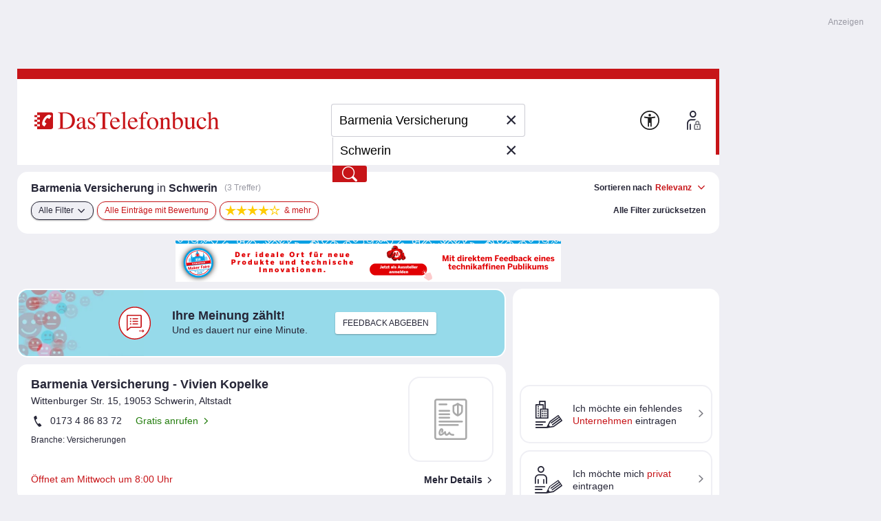

--- FILE ---
content_type: text/html; charset=UTF-8
request_url: https://web-ads.10sq.net/get/?adid=522392605%2C522392553%2C502552957%2C423757564%2C522392710&fmt=iframe-adslot&slot=tb-context-ad-inline&wu=&ws=&sc=tb&subsc=112&kw=Barmenia+Versicherung&cat=&loc=&an=&av=&evid=20260127205433--41612&ei=utf-8
body_size: 2362
content:
<!DOCTYPE html>
<html lang="de">

<head>
   <meta name="viewport" content="width=device-width, user-scalable=yes">
   <meta http-equiv="Content-Type" content="text/html; charset=utf-8">

   <meta name="description" content="">
   <meta name="keywords" content="">
   <meta name="robots" content="noindex,noarchive,nofollow">

   <title></title>

	<!-- Flickity -->
    <link rel="stylesheet" href="https://web-ads.10sq.net/contextAds/css/flickity.min.css">
    <script src="https://web-ads.10sq.net/contextAds/js/flickity.pkgd.min.js"></script>
		
	<style>
        body {
            margin:5px auto 0;
            padding: 0;
            position: relative;
        }
        .flickity-button {
            position: absolute;
            top:-5px;
            height:160px;
            width: 30px;
            display: flex;
            justify-content: center;
            align-items: center;
            color:#262637;
            border-radius: 0;
            background:#fff;
            padding:0;
            transform: none;
            opacity: 1!important;
        }
        .previous {
            left:0!important;
        }
        .next {
            right:0!important;
        }
        .navi img {
            width:20px;
            height: 20px;
        }
        .tsq_contextad .flickity-viewport {
            padding-top: 5px;
            margin-top: -5px;
        }
        .tsq_contextad .flickity-slider, .tsq_contextad:not(.flickity-enabled) {
            display: flex;
            justify-content: center;
            position: relative;
            margin:0 35px;
        }
        .tsq_contextad .flickity-slider > div, .tsq_contextad:not(.flickity-enabled) > div {
            position: relative;
            margin: 0 5px;
        }
        .flag {
            position: absolute;
            background: #fff;
            color: #999;
            font-family: Arial, sans-serif;
            font-size: 11px;
            padding: 0 4px;
            margin: -5px 0 0 10px;
        }
        iframe {
            width:250px;
            height:150px;
            border: none;
            vertical-align: top;
        }
        @media screen and (min-width: 1110px ) {
            body {
                width: 1100px;
            }
        }
        @media screen and (max-width: 1109px){
            body {
                width: 840px;
            }
        }
        @media screen and (max-width: 849px){
            body {
                width: 580px;
            }
        }
    </style>
</head>

<body>
	<div class="tsq_contextad">
		<div id="Ads4cRCCTX0">
			<span class="flag">Anzeige</span>
			<iframe src="https://web-ads.10sq.net/get/?adid=522392605&amp;fmt=iframe-solo&amp;slot=tb-context-ad-inline&amp;wu=&amp;ws=&amp;sc=tb&amp;subsc=&amp;kw=Barmenia+Versicherung&amp;cat=&amp;loc=&amp;an=&amp;av=&amp;evid=20260127205433--40801&amp;ei=utf-8" width="300" height="150" frameborder="0" scrolling="no" marginwidth="0" marginheight="0" style="margin:0; padding:0; border:none; overflow:hidden"></iframe>
<img src="https://web-ads.10sq.net/track/view/?id=522392605&amp;adn=Kontextbanner%2B-%2BBauer%2BDachdeckerei%2Bu.%2BZimmerei&amp;acid=129&amp;cuid=-Z-1-fmyi-ezym7gdfejwc6fwb&amp;orid=-Z-1-bxxq-p2icpc4hojbbqivqcdxlxxxwqvywgjha2nxmxzespntq&amp;slot=tb-context-ad-inline&amp;wu=&amp;ws=&amp;sc=tb&amp;subsc=&amp;kw=Barmenia+Versicherung&amp;cat=&amp;loc=&amp;an=&amp;av=&amp;evid=20260127205433--40801&amp;ei=utf-8" alt="" width="1" height="1" style="position:absolute" />

		</div>
		<div id="Ads4cRCCTX1">
			<span class="flag">Anzeige</span>
			<iframe src="https://web-ads.10sq.net/get/?adid=522392553&amp;fmt=iframe-solo&amp;slot=tb-context-ad-inline&amp;wu=&amp;ws=&amp;sc=tb&amp;subsc=&amp;kw=Barmenia+Versicherung&amp;cat=&amp;loc=&amp;an=&amp;av=&amp;evid=20260127205433--40801&amp;ei=utf-8" width="300" height="150" frameborder="0" scrolling="no" marginwidth="0" marginheight="0" style="margin:0; padding:0; border:none; overflow:hidden"></iframe>
<img src="https://web-ads.10sq.net/track/view/?id=522392553&amp;adn=Kontextbanner%2B-%2BThomas%2BWiechmann%2BTaxi&amp;acid=129&amp;cuid=-Z-1-fiky-ey6jckdk4le6gfkn&amp;orid=-Z-1-ehsq-koahzc56qjrrr3najhxiqdtdqxcfgp7a73pipyhszppa&amp;slot=tb-context-ad-inline&amp;wu=&amp;ws=&amp;sc=tb&amp;subsc=&amp;kw=Barmenia+Versicherung&amp;cat=&amp;loc=&amp;an=&amp;av=&amp;evid=20260127205433--40801&amp;ei=utf-8" alt="" width="1" height="1" style="position:absolute" />

		</div>
		<div id="Ads4cRCCTX2">
			<span class="flag">Anzeige</span>
			<iframe src="https://web-ads.10sq.net/get/?adid=502552957&amp;fmt=iframe-solo&amp;slot=tb-context-ad-inline&amp;wu=&amp;ws=&amp;sc=tb&amp;subsc=&amp;kw=Barmenia+Versicherung&amp;cat=&amp;loc=&amp;an=&amp;av=&amp;evid=20260127205433--40801&amp;ei=utf-8" width="300" height="150" frameborder="0" scrolling="no" marginwidth="0" marginheight="0" style="margin:0; padding:0; border:none; overflow:hidden"></iframe>
<img src="https://web-ads.10sq.net/track/view/?id=502552957&amp;adn=Kontextbanner%2B-%2BZ%25FChlke-Raatz%2BKerstin%2BSteuerberaterin&amp;acid=129&amp;cuid=-Z-1-zjq-siu7pb3onflsedbr&amp;orid=-Z-1-ergy-kmbkam56ns32b3lw7vtiredptxcm3g4i7yime7hhil7q&amp;slot=tb-context-ad-inline&amp;wu=&amp;ws=&amp;sc=tb&amp;subsc=&amp;kw=Barmenia+Versicherung&amp;cat=&amp;loc=&amp;an=&amp;av=&amp;evid=20260127205433--40801&amp;ei=utf-8" alt="" width="1" height="1" style="position:absolute" />

		</div>
		<div id="Ads4cRCCTX3">
			<span class="flag">Anzeige</span>
			<iframe src="https://web-ads.10sq.net/get/?adid=423757564&amp;fmt=iframe-solo&amp;slot=tb-context-ad-inline&amp;wu=&amp;ws=&amp;sc=tb&amp;subsc=&amp;kw=Barmenia+Versicherung&amp;cat=&amp;loc=&amp;an=&amp;av=&amp;evid=20260127205433--40801&amp;ei=utf-8" width="300" height="150" frameborder="0" scrolling="no" marginwidth="0" marginheight="0" style="margin:0; padding:0; border:none; overflow:hidden"></iframe>
<img src="https://web-ads.10sq.net/track/view/?id=423757564&amp;adn=Kontextbanner%2B-%2BAutoteile%2BWilke%2Be.K.&amp;acid=129&amp;cuid=-Z-1-bcui-flxdhgcwhcade4uf&amp;orid=-Z-1-bqai-p3zr5a4htpqxaiuhln3lxgifrvyr5qky2s4zy3utin4a&amp;slot=tb-context-ad-inline&amp;wu=&amp;ws=&amp;sc=tb&amp;subsc=&amp;kw=Barmenia+Versicherung&amp;cat=&amp;loc=&amp;an=&amp;av=&amp;evid=20260127205433--40801&amp;ei=utf-8" alt="" width="1" height="1" style="position:absolute" />

		</div>
		<div id="Ads4cRCCTX4">
			<span class="flag">Anzeige</span>
			<iframe src="https://web-ads.10sq.net/get/?adid=522392710&amp;fmt=iframe-solo&amp;slot=tb-context-ad-inline&amp;wu=&amp;ws=&amp;sc=tb&amp;subsc=&amp;kw=Barmenia+Versicherung&amp;cat=&amp;loc=&amp;an=&amp;av=&amp;evid=20260127205433--40801&amp;ei=utf-8" width="300" height="150" frameborder="0" scrolling="no" marginwidth="0" marginheight="0" style="margin:0; padding:0; border:none; overflow:hidden"></iframe>
<img src="https://web-ads.10sq.net/track/view/?id=522392710&amp;adn=Kontextbanner%2B-%2BLENZ%2BHYGIENE%2BGmbH%2BHolzschutz%2BSch%25E4dlingsbek%25E4mpfung&amp;acid=129&amp;cuid=-Z-1-mda-k75wofgmli4pe6v7&amp;orid=-Z-1-hyry-mcn2kmzningkbnepqztkkmlmtwjznsuihhdue67cnt5a&amp;slot=tb-context-ad-inline&amp;wu=&amp;ws=&amp;sc=tb&amp;subsc=&amp;kw=Barmenia+Versicherung&amp;cat=&amp;loc=&amp;an=&amp;av=&amp;evid=20260127205433--40801&amp;ei=utf-8" alt="" width="1" height="1" style="position:absolute" />

		</div>

	</div>
	<script>
    var flkty = undefined;
    function updateFlkty ()
    {
        /* >= 1110: 4
         * 850 - 1109: 3
         * < 850: 2
         */
        var innerWidth = window.innerWidth,
              elementCount = document.querySelectorAll("iframe").length;
        if((innerWidth >= 1110 && elementCount > 4)
              || (innerWidth < 850 && elementCount > 2)
              || (innerWidth >= 850 && innerWidth < 1110 && elementCount > 3))
        {
            //console.log(window.innerWidth + " - " + document.querySelectorAll("iframe").length);
            flkty = new Flickity(".tsq_contextad", {
                cellAlign: 'left',
                wrapAround: true,
                pageDots: false
            });
        }
        else
        {
            if(flkty !== undefined)
                flkty.destroy();
        }
    }

    window.addEventListener("resize", updateFlkty);

    updateFlkty();

</script>
</body>
</html>


--- FILE ---
content_type: text/html; charset=UTF-8
request_url: https://web-ads.10sq.net/get/?adid=522392605&fmt=iframe-solo&slot=tb-context-ad-inline&wu=&ws=&sc=tb&subsc=&kw=Barmenia+Versicherung&cat=&loc=&an=&av=&evid=20260127205433--40801&ei=utf-8
body_size: 997
content:
<!DOCTYPE html>
<html lang="de">
<head>
  <base href="https://web-ads.10sq.net/media/tb/0129/522392606-Bauer_Dachdeckerei_u_Zimmerei/522388551-Context-0000-907310555.html"><!--[if IE]></base><![endif]-->
    <meta charset="UTF-8">
    <meta name="format-detection" content="telephone=no">
    <title>Kontext Banner Template</title>
    <link rel="stylesheet" href="https://www.addira.net/contextAds/css/tb-context-ad-listing.css">
    <script src="https://www.addira.net/contextAds/js/jquery-3.2.1.min.js"></script>
    <script>
        var clickTag = "https:\x2f\x2fweb-ads.10sq.net\x2fjump\x2f?to\x26id\x3d522392605\x26slot\x3dtb-context-ad-inline\x26wu\x3d\x26ws\x3d\x26sc\x3dtb\x26subsc\x3d\x26kw\x3dBarmenia+Versicherung\x26cat\x3d\x26loc\x3d\x26an\x3d\x26av\x3d\x26evid\x3d20260127205434--39355\x26ei\x3dutf-8";
        $(document).click(function () {
            window.open(clickTag, "_blank");
        });
    </script>
</head>


<body class="hasImage null null null">
<h1 class="businessName">Bauer Dachdeckerei u. Zimmerei</h1>
<div class="contact">
    <span  class="street"><span class="streetName">Püttelkower Chaussee</span><span class="streetNumber">20</span></span>
    <span class="postal"><span  class="postalNumber">19243</span><span class="city">Wittenburg</span></span>
    <span class="tel">(03 88 52) 5 22 91</span>
</div>
<div class="businessImg">
    <img src="https://102m.de/01/0129/0112/388520/I_388520_P_907310555_T_0030149556_1.jpg?type=logo">
</div>
<div class="specialNumber">
    <span></span>
</div>
<div class="contactFooter">
    <a class="hasHomepage">Web</a>
    <a class="hasMail">E-Mail</a>
    <a>Gratis anrufen</a>
    <a>mehr ...</a>
</div>
<script src="https://www.addira.net/contextAds/js/tb-context-ad-listing.js"></script>

</body>
</html>

--- FILE ---
content_type: text/html; charset=UTF-8
request_url: https://web-ads.10sq.net/get/?adid=522392553&fmt=iframe-solo&slot=tb-context-ad-inline&wu=&ws=&sc=tb&subsc=&kw=Barmenia+Versicherung&cat=&loc=&an=&av=&evid=20260127205433--40801&ei=utf-8
body_size: 906
content:
<!DOCTYPE html>
<html lang="de">
<head>
  <base href="https://web-ads.10sq.net/media/tb/0129/522392554-Thomas_Wiechmann_Taxi/522389351-Context-0000-907364855.html"><!--[if IE]></base><![endif]-->
    <meta charset="UTF-8">
    <meta name="format-detection" content="telephone=no">
    <title>Kontext Banner Template</title>
    <link rel="stylesheet" href="https://www.addira.net/contextAds/css/tb-context-ad-listing.css">
    <script src="https://www.addira.net/contextAds/js/jquery-3.2.1.min.js"></script>
    <script>
        var clickTag = "https:\x2f\x2fweb-ads.10sq.net\x2fjump\x2f?to\x26id\x3d522392553\x26slot\x3dtb-context-ad-inline\x26wu\x3d\x26ws\x3d\x26sc\x3dtb\x26subsc\x3d\x26kw\x3dBarmenia+Versicherung\x26cat\x3d\x26loc\x3d\x26an\x3d\x26av\x3d\x26evid\x3d20260127205434--39353\x26ei\x3dutf-8";
        $(document).click(function () {
            window.open(clickTag, "_blank");
        });
    </script>
</head>


<body class=" null null null">
<h1 class="businessName">Thomas Wiechmann Taxi</h1>
<div class="contact">
    <span  class="street"><span class="streetName">Brauereistr.</span><span class="streetNumber">24</span></span>
    <span class="postal"><span  class="postalNumber">19306</span><span class="city">Neustadt-Glewe</span></span>
    <span class="tel">(03 87 57) 2 23 43</span>
</div>
<div class="businessImg">
    <img src="">
</div>
<div class="specialNumber">
    <span></span>
</div>
<div class="contactFooter">
    <a>Web</a>
    <a class="hasMail">E-Mail</a>
    <a>Gratis anrufen</a>
    <a>mehr ...</a>
</div>
<script src="https://www.addira.net/contextAds/js/tb-context-ad-listing.js"></script>

</body>
</html>

--- FILE ---
content_type: text/html; charset=UTF-8
request_url: https://web-ads.10sq.net/get/?adid=502552957&fmt=iframe-solo&slot=tb-context-ad-inline&wu=&ws=&sc=tb&subsc=&kw=Barmenia+Versicherung&cat=&loc=&an=&av=&evid=20260127205433--40801&ei=utf-8
body_size: 943
content:
<!DOCTYPE html>
<html lang="de">
<head>
  <base href="https://web-ads.10sq.net/media/tb/0129/502552958-Zuehlke-Raatz_Kerstin_Steuerberaterin/502552301-Context-0000-907310386.html"><!--[if IE]></base><![endif]-->
    <meta charset="UTF-8">
    <meta name="format-detection" content="telephone=no">
    <title>Kontext Banner Template</title>
    <link rel="stylesheet" href="https://www.addira.net/contextAds/css/tb-context-ad-listing.css">
    <script src="https://www.addira.net/contextAds/js/jquery-3.2.1.min.js"></script>
    <script>
        var clickTag = "https:\x2f\x2fweb-ads.10sq.net\x2fjump\x2f?to\x26id\x3d502552957\x26slot\x3dtb-context-ad-inline\x26wu\x3d\x26ws\x3d\x26sc\x3dtb\x26subsc\x3d\x26kw\x3dBarmenia+Versicherung\x26cat\x3d\x26loc\x3d\x26an\x3d\x26av\x3d\x26evid\x3d20260127205434--39311\x26ei\x3dutf-8";
        $(document).click(function () {
            window.open(clickTag, "_blank");
        });
    </script>
</head>


<body class=" null null null">
<h1 class="businessName">Zühlke-Raatz Kerstin Steuerberaterin</h1>
<div class="contact">
    <span  class="street"><span class="streetName">Käthe-Kollwitz-Str.</span><span class="streetNumber">2B</span></span>
    <span class="postal"><span  class="postalNumber">19288</span><span class="city">Ludwigslust</span></span>
    <span class="tel">(0 38 74) 44 45 39</span>
</div>
<div class="businessImg">
    <img src="">
</div>
<div class="specialNumber">
    <span></span>
</div>
<div class="contactFooter">
    <a class="hasHomepage">Web</a>
    <a class="hasMail">E-Mail</a>
    <a>Gratis anrufen</a>
    <a>mehr ...</a>
</div>
<script src="https://www.addira.net/contextAds/js/tb-context-ad-listing.js"></script>

</body>
</html>

--- FILE ---
content_type: text/html; charset=UTF-8
request_url: https://web-ads.10sq.net/get/?adid=423757564&fmt=iframe-solo&slot=tb-context-ad-inline&wu=&ws=&sc=tb&subsc=&kw=Barmenia+Versicherung&cat=&loc=&an=&av=&evid=20260127205433--40801&ei=utf-8
body_size: 904
content:
<!DOCTYPE html>
<html lang="de">
<head>
  <base href="https://web-ads.10sq.net/media/tb/0129/423757565-Autoteile_Wilke_eK/423756251-Context-0000-906952265.html"><!--[if IE]></base><![endif]-->
    <meta charset="UTF-8">
    <meta name="format-detection" content="telephone=no">
    <title>Kontext Banner Template</title>
    <link rel="stylesheet" href="https://www.addira.net/contextAds/css/tb-context-ad-listing.css">
    <script src="https://www.addira.net/contextAds/js/jquery-3.2.1.min.js"></script>
    <script>
        var clickTag = "https:\x2f\x2fweb-ads.10sq.net\x2fjump\x2f?to\x26id\x3d423757564\x26slot\x3dtb-context-ad-inline\x26wu\x3d\x26ws\x3d\x26sc\x3dtb\x26subsc\x3d\x26kw\x3dBarmenia+Versicherung\x26cat\x3d\x26loc\x3d\x26an\x3d\x26av\x3d\x26evid\x3d20260127205434--39309\x26ei\x3dutf-8";
        $(document).click(function () {
            window.open(clickTag, "_blank");
        });
    </script>
</head>


<body class=" null null null">
<h1 class="businessName">Autoteile Wilke e.K.</h1>
<div class="contact">
    <span  class="street"><span class="streetName">Schweriner Str.</span><span class="streetNumber">3</span></span>
    <span class="postal"><span  class="postalNumber">19061</span><span class="city">Schwerin</span></span>
    <span class="tel">(03 85) 61 18 40</span>
</div>
<div class="businessImg">
    <img src="">
</div>
<div class="specialNumber">
    <span></span>
</div>
<div class="contactFooter">
    <a class="hasHomepage">Web</a>
    <a class="hasMail">E-Mail</a>
    <a>Gratis anrufen</a>
    <a>mehr ...</a>
</div>
<script src="https://www.addira.net/contextAds/js/tb-context-ad-listing.js"></script>

</body>
</html>

--- FILE ---
content_type: text/html; charset=UTF-8
request_url: https://web-ads.10sq.net/get/?adid=522392710&fmt=iframe-solo&slot=tb-context-ad-inline&wu=&ws=&sc=tb&subsc=&kw=Barmenia+Versicherung&cat=&loc=&an=&av=&evid=20260127205433--40801&ei=utf-8
body_size: 1030
content:
<!DOCTYPE html>
<html lang="de">
<head>
  <base href="https://web-ads.10sq.net/media/tb/0129/522392711-LENZ_HYGIENE_GmbH_Holzschutz_Schaedlingsbekaempfun/522388351-Context-0000-907381378.html"><!--[if IE]></base><![endif]-->
    <meta charset="UTF-8">
    <meta name="format-detection" content="telephone=no">
    <title>Kontext Banner Template</title>
    <link rel="stylesheet" href="https://www.addira.net/contextAds/css/tb-context-ad-listing.css">
    <script src="https://www.addira.net/contextAds/js/jquery-3.2.1.min.js"></script>
    <script>
        var clickTag = "https:\x2f\x2fweb-ads.10sq.net\x2fjump\x2f?to\x26id\x3d522392710\x26slot\x3dtb-context-ad-inline\x26wu\x3d\x26ws\x3d\x26sc\x3dtb\x26subsc\x3d\x26kw\x3dBarmenia+Versicherung\x26cat\x3d\x26loc\x3d\x26an\x3d\x26av\x3d\x26evid\x3d20260127205434--39312\x26ei\x3dutf-8";
        $(document).click(function () {
            window.open(clickTag, "_blank");
        });
    </script>
</head>


<body class="hasImage null null null">
<h1 class="businessName">LENZ HYGIENE GmbH Holzschutz Schädlingsbekämpfung</h1>
<div class="contact">
    <span  class="street"><span class="streetName">Auf dem Sassenhagen</span><span class="streetNumber">19</span></span>
    <span class="postal"><span  class="postalNumber">19370</span><span class="city">Parchim</span></span>
    <span class="tel">(0 38 71) 21 29 29</span>
</div>
<div class="businessImg">
    <img src="https://102m.de/01/0129/0112/387100/I_387100_P_907381378_T_0030489344_1.jpg?type=logo">
</div>
<div class="specialNumber">
    <span></span>
</div>
<div class="contactFooter">
    <a class="hasHomepage">Web</a>
    <a class="hasMail">E-Mail</a>
    <a>Gratis anrufen</a>
    <a>mehr ...</a>
</div>
<script src="https://www.addira.net/contextAds/js/tb-context-ad-listing.js"></script>

</body>
</html>

--- FILE ---
content_type: text/javascript; charset=UTF-8
request_url: https://web-ads.10sq.net/get/?sc=tb&fmt=js&bi=112&pn=129&kgs=13004000000&el=tsq_context-ad-inline&qb=tb-context-ad-inline&adid=&kw=Barmenia+Versicherung
body_size: 444
content:
(function(glb) {
// scope: tb, subScope: 112, keywords: Barmenia Versicherung, location: 
var a = glb.addira = glb.addira || {}; if (!a.ads) a.ads = [];a.ads.push({id:0,type:"image",slot:"tb-context-ad-inline",el:"tsq_context-ad-inline",width:"100%",height:"175",img:{src:"https:\/\/web-ads.10sq.net\/get\/?adid=522392605%2C522392553%2C502552957%2C423757564%2C522392710&fmt=iframe-adslot&slot=tb-context-ad-inline&wu=&ws=&sc=tb&subsc=112&kw=Barmenia+Versicherung&cat=&loc=&an=&av=&evid=20260127205433--41612&ei=utf-8"}});if (a.refresh) a.refresh();
})(window);



--- FILE ---
content_type: text/javascript; charset=UTF-8
request_url: https://web-ads.10sq.net/get/?sc=tb&fmt=js&bi=112&pn=129&kgs=13004000000&el=tsq_context-ad-right&qb=tb-context-ad-right&adid=&kw=Barmenia+Versicherung
body_size: 173
content:
(function(glb) {
// scope: tb, subScope: 112, keywords: Barmenia Versicherung, location: 
var a = glb.addira = glb.addira || {}; if (!a.ads) a.ads = [];a.ads.push(null);if (a.refresh) a.refresh();
})(window);

